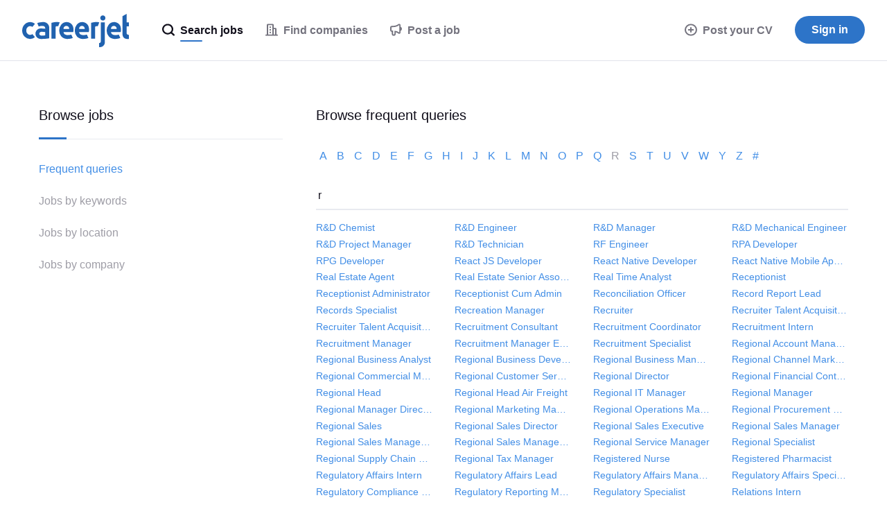

--- FILE ---
content_type: text/html;charset=UTF-8
request_url: https://www.careerjet.com.my/topqueries/r
body_size: 10888
content:
<!DOCTYPE html>
<html lang="en" dir="ltr">
<head>
  <meta charset="utf-8">
  <meta http-equiv="X-UA-Compatible" content="IE=edge">
  <meta name="format-detection" content="telephone=no">
  




  



  <link rel="preconnect" href="https://static.careerjet.org" crossorigin>
  <link rel="dns-prefetch" href="https://static.careerjet.org">

  <link rel="preconnect" href="//www.google-analytics.com" crossorigin>
  <link rel="dns-prefetch" href="//www.google-analytics.com">

  <link rel="preconnect" href="//www.googletagmanager.com" crossorigin>
  <link rel="dns-prefetch" href="//www.googletagmanager.com">

  <link rel="preconnect" href="//www.google.com" crossorigin>
  <link rel="dns-prefetch" href="//www.google.com">

  <link rel="preconnect" href="https://cvimg.careerjet.net" crossorigin>
  <link rel="dns-prefetch" href="https://cvimg.careerjet.net">

  <link rel="preconnect" href="https://logoimg.careerjet.net" crossorigin>
  <link rel="dns-prefetch" href="https://logoimg.careerjet.net">

  <link rel="preconnect" href="//accounts.google.com" crossorigin>
  <link rel="dns-prefetch" href="//accounts.google.com">



  

  
    <title>Frequent queries starting with: r - Page 1 | Careerjet</title>
    <meta property="og:title" content="Frequent queries starting with: r - Page 1 | Careerjet">
  
  
    <meta name="description" content="Page 1 of frequent queries starting with: r. Find jobs in Malaysia using the most frequent searches made on Careerjet.com.my, the worldwide job search engine.">
    <meta property="og:description" content="Page 1 of frequent queries starting with: r. Find jobs in Malaysia using the most frequent searches made on Careerjet.com.my, the worldwide job search engine.">
  
  
    <meta name="keywords" content="frequent queries starting with r, frequent keywords starting with r, page 1">
  
  
    
      <meta name="robots" content="index,follow">
    
  
  
    <link rel="canonical" href="https://www.careerjet.com.my/topqueries/r">
    <meta property="og:url" content="https://www.careerjet.com.my/topqueries/r">
  

<meta name="viewport" content="width=device-width, initial-scale=1.0"/>
<meta property="og:type" content="website">


<meta property="og:image" content="https://static.careerjet.org/images/favicon/og-160x160.png?v=2020022501">
<meta property="og:image:height" content="160">
<meta property="og:image:width" content="160">
<meta property="fb:app_id" content="236900069663914">







<meta name="google-adsense-account" content="ca-pub-6184526169724134">

  


<link rel="shortcut icon" href="https://static.careerjet.org/images/favicon/favicon.ico?v=2020022501" type="image/x-icon">
<link rel="apple-touch-icon" sizes="180x180" href="https://static.careerjet.org/images/favicon/apple-touch-icon.png?v=2020022501">
<link rel="icon" type="image/png" sizes="32x32" href="https://static.careerjet.org/images/favicon/favicon-32x32.png?v=2020022501">
<link rel="icon" type="image/png" sizes="16x16" href="https://static.careerjet.org/images/favicon/favicon-16x16.png?v=2020022501">
<link rel="manifest" href="/site.webmanifest?v=2020022501">
<link rel="mask-icon" href="https://static.careerjet.org/images/favicon/safari-pinned-tab.svg?v=2020022501" color="#2d74c8">
<meta name="msapplication-TileColor" content="#ffffff">
<meta name="theme-color" content="#ffffff">
  




  
  
    
    <link rel="stylesheet" href="https://static.careerjet.org/css/all.min.css?v=3d2bc922" media="all">
  
  






  
  
    
    
  
  
</head>
<body 
  class="still www.careerjet.com.my base ltr" 
  data-reverse-geocode="/json/reverse-geocode" 
  data-loc-radii="/json/radii" 
  data-modal-close-title="Close"
  data-rpk="/rpk"
  data-recent-search-b="/json/recent-searches/search-b"
  data-bc="/bc"
  
    data-googleadsoff="1"
  
  
  
  
  
  data-swv="2025112001"
  
  data-cfttecb="/cfttecb"
>






  


<svg xmlns="http://www.w3.org/2000/svg" xmlns:xlink="http://www.w3.org/1999/xlink" id="svg-lib" version="1.1" aria-hidden="true">
  <defs>
  
  
  
  
  
  <symbol id="icon-lazy" viewBox="0 0 2.6 2.6">
    <path d="M0 0h2.6v2.6H0z" fill="transparent"/>
  </symbol>
  <symbol id="icon-world" viewBox="0 0 20 20">
    <path d="M10 0a10 10 0 1 1 0 20 10 10 0 0 1 0-20zm.2 2c-1.4 0-2.7.3-3.8.9.8 1.4 1.7 2.8.8 5.2-.3.7-1 1.9-2.5 3l-2.1 2a8 8 0 0 0 7.9 4.9 8 8 0 0 0 4.6-1.8s.7-2.7-.9-3.8c-1.6-1-3.1-1-3.9-2.3a3 3 0 0 1 .2-3.4 7 7 0 0 1 2.1-1.8c.8-.5 1.1-1.4.8-2.1-1-.5-2.1-.8-3.2-.8zm5.5 2.4c0 1.1-.5 1.5-1.4 2.2-1 .7-1.7 1-1.5 2 .1.8 1 1 1.8 1.2.3 0 1.2.3 1.9 1.1.6.9.7 1.6.7 2.6a8.2 8.2 0 0 0-1.4-9.1zm-11.4 0s-1 1-1.6 2.2a8.3 8.3 0 0 0-.6 2 9 9 0 0 0 0 1.4v.2a12 12 0 0 0 2.7-3c.4-1 .3-1.9-.5-2.8z"/>
  </symbol>
  <symbol id="icon-hamburger" viewBox="0 0 18 12">
    <path d="M18 10v2H0v-2zM0 5h18v2H0zm18-5v2H0V0z"/>
  </symbol>
  <symbol id="icon-cross" viewBox="0 0 20 20">
    <path d="M12 10l8-8-2-2-8 8-8-8-2 2 8 8-8 8 2 2 8-8 8 8 2-2z"/>
  </symbol>
  <symbol id="icon-cross-circle" viewBox="0 0 18 18">
    <path d="M9 0a9 9 0 110 18A9 9 0 019 0zm0 2a7 7 0 100 14A7 7 0 009 2zm2.1 3.5l1.4 1.4-2 2.1 2 2.1-1.4 1.4-2.1-2-2.1 2-1.4-1.4 2-2.1-2-2.1 1.4-1.4 2.1 2z"/>
  </symbol>
  <symbol id="icon-cross-circle-filled" viewBox="0 0 18 18">
    <path d="M9 0a9 9 0 110 18A9 9 0 019 0zm2.1 5.5L9 7.5l-2.1-2-1.4 1.4 2 2.1-2 2.1 1.4 1.4 2.1-2 2.1 2 1.4-1.4-2-2.1 2-2.1z"/>
  </symbol>
  <symbol id="icon-magglass" viewBox="0 0 18 18">
    <path d="M8 0a8 8 0 0 1 6.48 12.7l1.6 1.6.46.46.27.27.34.34.18.18.27.27.08.09a1.25 1.25 0 0 1-.92 2.08 1.28 1.28 0 0 1-.92-.4l-.13-.13-.17-.17-.1-.1-.34-.34-.28-.27-.3-.3-.53-.53-.4-.39-.88-.89A8 8 0 1 1 8 0Zm0 2.25a5.75 5.75 0 1 0 0 11.5 5.75 5.75 0 0 0 0-11.5z"/>
  </symbol>
  <symbol id="icon-clock-back" viewBox="0 0 18 18">
    <path d="M9 0A9 9 0 11.86 12.84a1 1 0 01-.05-.1l-.02-.05a1.07 1.07 0 01-.05-.33 1 1 0 011.91-.4 7 7 0 101.03-7.5L6 6 0 8V2l2 1.34A8.98 8.98 0 019 0zm0 5a1 1 0 011 1v3h2a1 1 0 110 2H8V6a1 1 0 011-1z"/>
  </symbol>
  <symbol id="icon-building" viewBox="0 0 18 18">
    <path d="M10 0c.67 0 1.17.17 1.5.5.33.33.5.83.5 1.5v4h2c.67 0 1.17.17 1.5.5.33.33.5.83.5 1.5v8h1c.5 0 1 .4 1 1s-.5 1-1 1H1c-.5 0-1-.4-1-1s.5-1 1-1h1V2c0-.67.17-1.17.5-1.5C2.83.17 3.34 0 4 0h6zm0 2H4v14h6V2zm4 6h-2v8h2V8zm-6 4v2H6v-2h2zm0-4v2H6V8h2zm0-4v2H6V4h2z"/>
  </symbol>
  <symbol id="icon-plus-round" viewBox="0 0 18 18">
    <path d="M9 0a9 9 0 1 1 0 18A9 9 0 0 1 9 0Zm0 2a7 7 0 1 0 0 14A7 7 0 0 0 9 2Zm1 3v3h3v2h-3v3H8v-3H5V8h3V5Z"/>
  </symbol>
  <symbol id="icon-plus-round-filled" viewBox="0 0 18 18">
    <path d="M9 0a9 9 0 1 1 0 18A9 9 0 0 1 9 0zm1 5H8v3H5v2h3v3h2v-3h3V8h-3z"/>
  </symbol>
  <symbol id="icon-minus-round" viewBox="0 0 18 18">
    <path d="M9 0a9 9 0 110 18A9 9 0 019 0zm0 2.003a6.999 6.999 0 100 13.994A6.999 6.999 0 009 2zm4.002 5.994v1.999h-8V7.993z"/>
  </symbol>
  <symbol id="icon-megaphone" viewBox="0 0 18 18">
    <path d="M12.48.44a11.64 11.64 0 0 1-3.72 1.9 16.2 16.2 0 0 1-4.66.67H2.5A2.5 2.5 0 0 0 0 5.51v4a2.5 2.5 0 0 0 2.5 2.5V15a3 3 0 0 0 3 3h.18a3 3 0 0 0 2.82-3v-2.26l.08.01a9.62 9.62 0 0 1 3.9 1.8 2.2 2.2 0 0 0 1.32.46l.16-.01A2.2 2.2 0 0 0 16 12.81v-2.16a3.47 3.47 0 0 0 2-3.14l-.01-.24-.02-.2a3.57 3.57 0 0 0-1.9-2.7L16 4.35V2.2A2.2 2.2 0 0 0 12.48.44Zm1.48 1.64a.2.2 0 0 1 .04.12v10.6a.2.2 0 0 1-.32.17 11.54 11.54 0 0 0-3.47-1.86 10.2 10.2 0 0 0-3.71-.5v4.4a1 1 0 0 1-2 0v-5h-2a.5.5 0 0 1-.5-.5v-4a.5.5 0 0 1 .5-.5h1.6c1.81 0 3.56-.25 5.24-.76a13.64 13.64 0 0 0 4.34-2.21.2.2 0 0 1 .28.04z"/>
  </symbol>
  <symbol id="icon-user" viewBox="0 0 30 30">
    <path d="M15 0a15 15 0 1 1 0 30 15 15 0 0 1 0-30zm0 2a13 13 0 0 0-8.96 22.42C6.46 22 10.31 20 15 20c4.69 0 8.54 2 8.96 4.42A12.96 12.96 0 0 0 28 15 13 13 0 0 0 15 2Zm0 6a5 5 0 1 1 0 10 5 5 0 0 1 0-10z"/>
  </symbol>
  <symbol id="icon-user2" viewBox="0 0 30 30">
    <path d="M15 0a15 15 0 1 1 0 30 15 15 0 0 1 0-30zm0 20c-3.5 0-8.28 1.34-8.96 4.42.83.81 4 3.58 8.96 3.58 4.95 0 8.13-2.77 8.96-3.58C23.28 21.34 18.5 20 15 20Zm0-12a5 5 0 1 0 0 10 5 5 0 0 0 0-10z"/>
  </symbol>
  <symbol id="icon-chevron-down" viewBox="0 0 10 7">
    <path d="M5 3.3L1.8 0 0 1.9 5 7l5-5.1L8.2 0z"/>
  </symbol>
  
  <symbol id="icon-wait" viewBox="0 0 18 18">
    <path d="M11.5 1.252a8.003 8.003 0 014.443 12.491L18 15.8 10 18l2.2-8 2.307 2.307a6.002 6.002 0 00-3.008-8.965zM8 0L5.8 8 3.493 5.693a6.002 6.002 0 003.008 8.965v2.09a8.003 8.003 0 01-4.445-12.49L0 2.2z"/>
  </symbol>
  
  <symbol id="icon-google" viewBox="0 0 46 47">
    <g fill="none" fill-rule="evenodd"><path fill="#fbbc05" d="M10.3 19.1l-7.9-6a23.6 23.6 0 0 0 0 20.8l7.8-6a14 14 0 0 1 .1-8.8z"/><path fill="#ea4335" d="M32.2 12.7L39 5.9A23.4 23.4 0 0 0 2.4 13l8 6a13.8 13.8 0 0 1 21.8-6.4z"/><path fill="#34a853" d="M10.2 27.9l-7.8 6A23.5 23.5 0 0 0 23.5 47c5.7 0 11.2-2.1 15.3-6l-7.5-5.7c-2.1 1.3-4.8 2-7.8 2-6.2 0-11.4-4-13.3-9.4z"/><path fill="#4285f4" d="M45.5 19H24v9h12a11 11 0 0 1-4.7 7.3l7.5 5.8C43.1 37 46 31.6 46 24c0-1.4-.1-3.7-.5-5z"/></g>
  </symbol>
  
  <symbol id="icon-arrow-right" viewBox="0 0 16 10">
    <path d="M0 6h11.3L9 8.2l1.9 1.8L16 5l-5.1-5L9 1.8 11.3 4H0z"/>
  </symbol>
  
  
  
  
  
  
    
    
    <symbol id="icon-arrow-right" viewBox="0 0 16 10">
  <path d="M0 6h11.3L9 8.2l1.9 1.8L16 5l-5.1-5L9 1.8 11.3 4H0z"/>
</symbol>
  
    
    
    <symbol id="icon-arrow-left" viewBox="0 0 16 10">
  <path d="M16 6H4.7L7 8.2 5.1 10 0 5l5.1-5L7 1.8 4.7 4H16z"/>
</symbol>
  
  
  </defs>
</svg>
<header id="header" role="banner">
  <a href="/" rel="home" title="Careerjet">
    
    <svg viewBox="0 0 418 130" xmlns="http://www.w3.org/2000/svg"><path d="M416 82a8 8 0 0 1-4.3-1.9 6 6 0 0 1-2-2.6c-.7-1.4-.7-2.7-.7-3.6V49h9V33h-9V0l-16 9v66c0 3.3 0 7.6.7 10a17.6 17.6 0 0 0 12.7 12.4c2.5.6 4.4.6 6.6.6h5V82ZM361 32c4.3 0 13.1 1.7 19.5 9.2C386.9 48.6 387 59 387 63c0 2.7-.3 5.3-1 8h-38c0 3.6 2.4 7 4.9 8.9a23 23 0 0 0 11.6 3.1 43.7 43.7 0 0 0 13.8-2.2l6.1 13.3a35 35 0 0 1-8.8 2.6A78 78 0 0 1 363 98c-2.3 0-15.6-.6-23.7-10a34 34 0 0 1-8.3-21.8V66a34.8 34.8 0 0 1 7.6-23.3A27.3 27.3 0 0 1 361 32Zm-2 15a10.3 10.3 0 0 0-8.4 3.7 12 12 0 0 0-2.1 3.8c-.5 1.5-.5 2.9-.5 4.5h22c0-1.2 0-3-.4-4.5a10.8 10.8 0 0 0-5.3-6.4c-1.4-.7-3.3-1.1-5.3-1.1Zm-58 67c.8 0 2.6.1 4.6-1.4 2-1.6 2.3-3.8 2.3-4 .2-1 .1-2 .1-2.6V33h16v78a19 19 0 0 1-19 19h-4v-16Zm25-98c0 3.1-1 5.5-3 7.3-2 1.8-4.3 2.7-7 2.7s-5-.9-7-2.7c-2-1.8-3-4.2-3-7.3 0-3.1 1-5.5 3-7.3 2-1.8 4.3-2.7 7-2.7s5 .9 7 2.7c2 1.8 3 4.2 3 7.3Zm-30 32.5a15 15 0 0 0-4.4-.5c-3.2.3-5.3 1.7-5.6 2v47h-16V35c1.1-.3 5.5-1.5 9-2.1a64.2 64.2 0 0 1 23 .1l-6 15.5ZM236 32c4.3 0 13.1 1.7 19.5 9.2C261.9 48.6 262 59 262 63c0 2.7-.3 5.3-1 8h-38c0 3.6 2.4 7 4.9 8.9a23 23 0 0 0 11.6 3.1 43.7 43.7 0 0 0 13.8-2.2l6.1 13.3a35 35 0 0 1-8.8 2.6A78 78 0 0 1 238 98c-2.3 0-15.6-.6-23.7-10a34 34 0 0 1-8.3-21.8V66a34.8 34.8 0 0 1 7.6-23.3A27.3 27.3 0 0 1 236 32Zm-2 15a10.3 10.3 0 0 0-8.4 3.7 12 12 0 0 0-2.1 3.8c-.5 1.5-.5 2.9-.5 4.5h22c0-1.2 0-3-.4-4.5a10.8 10.8 0 0 0-5.3-6.4c-1.4-.7-3.3-1.1-5.3-1.1Zm-59-15c4.3 0 13.1 1.7 19.5 9.2C200.9 48.6 201 59 201 63c0 2.7-.3 5.3-1 8h-38c0 3.6 2.4 7 4.9 8.9a23 23 0 0 0 11.6 3.1 43.7 43.7 0 0 0 13.8-2.2l6.1 13.3a35 35 0 0 1-8.8 2.6A78 78 0 0 1 177 98c-2.3 0-15.6-.6-23.7-10a34 34 0 0 1-8.3-21.8V66a34.8 34.8 0 0 1 7.6-23.3A27.3 27.3 0 0 1 175 32Zm-2 15a10.3 10.3 0 0 0-8.4 3.7 12 12 0 0 0-2.1 3.8c-.5 1.5-.5 2.9-.5 4.5h22c0-1.2 0-3-.4-4.5a10.8 10.8 0 0 0-5.3-6.4c-1.4-.7-3.3-1.1-5.3-1.1Zm-32 1.5a15 15 0 0 0-4.4-.5c-3.2.3-5.3 1.7-5.6 2v47h-16V35c1.1-.3 5.5-1.5 9-2.1a64.2 64.2 0 0 1 23 .1l-6 15.5Zm-52.2-16a22.7 22.7 0 0 1 10.7 5.9A22.2 22.2 0 0 1 106 52l.1 4.9v38.5s-7.5 1.3-15.8 2c-8.4.6-15.8.5-17.2.5-1.4 0-7-.3-11.5-3.2A20.7 20.7 0 0 1 52 78c0-1.7 0-9 6-15s13.1-6 14-6c.8 0 3.7 0 8.7.3l9.3.7v-2.5c0-1.7-.5-4.4-2.5-6-2-1.6-5-2.5-9.8-2.5a38.6 38.6 0 0 0-13 2.2L59 36c3-1.4 7.8-2.5 14.3-3.3 9.7-1.3 14.5-.4 15.5-.2ZM76 85c1 0 3 0 5-.2l9-.8V71l-9-.8c-2.1-.2-3.3-.2-5-.2-5 0-9 3.4-9 7.5s4 7.5 9 7.5ZM50 39c-5.2-4.4-11.8-7-19-7C13.9 32 0 46.8 0 65a34 34 0 0 0 9.6 23.9 30 30 0 0 0 20.4 9l1 .1a30.1 30.1 0 0 0 19-7L40 79c-2.3 2-5.3 3-9 3-6 0-15-5-15-17s9-17 15-17c3.7 0 6.7 1 9 3l10-12Z"/></svg>
    
    
  </a>
  
  
  
    <nav id="nav" role="navigation">
  <div id="nav-inner">
    <ul>
      
      
      
      
        
          

<li class="main active" id="nav-jobseeker">
  <a href="/" title="Search jobs">
    <svg class="icon"><use xlink:href="#icon-magglass"/></svg>
    <span class="hide-m">
      Search jobs
    </span>
  </a>
</li>

<li class="main offside" id="nav-post-cv">
  <a href="/post-cv" class="highlight" title="Post your CV">
    <svg class="icon"><use xlink:href="#icon-plus-round"/></svg>
    <svg class="icon hide-s hide-xs"><use xlink:href="#icon-plus-round-filled"/></svg>
    Post your CV
  </a>
</li>

<li class="main sep" id="nav-companies">
  <a href="/company" title="Find companies">
    <svg class="icon"><use xlink:href="#icon-building"/></svg>
    <span class="hide-m">
      Find companies
    </span>
  </a>
</li>


<li class="main adv" id="nav-advertiser">
  <a href="/recruiter" title="Post a job">
    <svg class="icon"><use xlink:href="#icon-megaphone"/></svg>
    <span class="hide-m">
      Post a job
    </span>
  </a>
</li>

<li id="nav-login">
  <a href="/login" class="btn btn-m btn-primary btn-r" title="Sign in">
    Sign in
  </a>
</li>

        
      
      
      
      
      
      
    </ul>
  </div>
</nav>

    <button id="nav-toggle" class="hide-m hide-l shift" data-target="#nav" type="button" title="Toggle menu">
  <svg class="icon icon-hamburger"><use xlink:href="#icon-hamburger"/></svg>
  <svg class="icon icon-cross"><use xlink:href="#icon-cross"/></svg>
</button>
    
  
</header>


<main id="main" role="main">



<div class="container queries" id="browse-jobs">

  

  <div class="row">
    <aside class="col col-xs-12 col-m-5 col-l-4">
      <nav>
    <span>Browse jobs</span>
    <ul>
      
        <li class="active">
          <a href="/topqueries/">Frequent queries</a>
        </li>
      
      
        <li>
          <a href="/keywords/">Jobs by keywords</a>
        </li>
      
        <li>
          <a href="/locations/">Jobs by location</a>
        </li>
      
        <li>
          <a href="/companies/">Jobs by company</a>
        </li>
      
    </ul>
</nav>

    </aside>
    <div class="col col-xs-12 col-m-7 col-l-8">

      <h1>Browse frequent queries</h1>

      <section class="letters">
        
          <a href="/topqueries/a">
            
              a
            
          </a>
        
          <a href="/topqueries/b">
            
              b
            
          </a>
        
          <a href="/topqueries/c">
            
              c
            
          </a>
        
          <a href="/topqueries/d">
            
              d
            
          </a>
        
          <a href="/topqueries/e">
            
              e
            
          </a>
        
          <a href="/topqueries/f">
            
              f
            
          </a>
        
          <a href="/topqueries/g">
            
              g
            
          </a>
        
          <a href="/topqueries/h">
            
              h
            
          </a>
        
          <a href="/topqueries/i">
            
              i
            
          </a>
        
          <a href="/topqueries/j">
            
              j
            
          </a>
        
          <a href="/topqueries/k">
            
              k
            
          </a>
        
          <a href="/topqueries/l">
            
              l
            
          </a>
        
          <a href="/topqueries/m">
            
              m
            
          </a>
        
          <a href="/topqueries/n">
            
              n
            
          </a>
        
          <a href="/topqueries/o">
            
              o
            
          </a>
        
          <a href="/topqueries/p">
            
              p
            
          </a>
        
          <a href="/topqueries/q">
            
              q
            
          </a>
        
          <a href="/topqueries/r"            class="current">
            
              r
            
          </a>
        
          <a href="/topqueries/s">
            
              s
            
          </a>
        
          <a href="/topqueries/t">
            
              t
            
          </a>
        
          <a href="/topqueries/u">
            
              u
            
          </a>
        
          <a href="/topqueries/v">
            
              v
            
          </a>
        
          <a href="/topqueries/w">
            
              w
            
          </a>
        
          <a href="/topqueries/y">
            
              y
            
          </a>
        
          <a href="/topqueries/z">
            
              z
            
          </a>
        
          <a href="/topqueries/_">
            
              #
            
          </a>
        
      </section>

      <h2>
        
          
            r
          
        
      </h2>
      
      
        <ul class="row links">
          
            <li class="col col-xs-6 col-l-3">
              <a href="/r-d-chemist-jobs" title="R&amp;D Chemist jobs">R&amp;D Chemist</a>
            </li>
          
            <li class="col col-xs-6 col-l-3">
              <a href="/r-d-engineer-jobs" title="R&amp;D Engineer jobs">R&amp;D Engineer</a>
            </li>
          
            <li class="col col-xs-6 col-l-3">
              <a href="/r-d-manager-jobs" title="R&amp;D Manager jobs">R&amp;D Manager</a>
            </li>
          
            <li class="col col-xs-6 col-l-3">
              <a href="/r-d-mechanical-engineer-jobs" title="R&amp;D Mechanical Engineer jobs">R&amp;D Mechanical Engineer</a>
            </li>
          
            <li class="col col-xs-6 col-l-3">
              <a href="/r-d-project-manager-jobs" title="R&amp;D Project Manager jobs">R&amp;D Project Manager</a>
            </li>
          
            <li class="col col-xs-6 col-l-3">
              <a href="/r-d-technician-jobs" title="R&amp;D Technician jobs">R&amp;D Technician</a>
            </li>
          
            <li class="col col-xs-6 col-l-3">
              <a href="/rf-engineer-jobs" title="RF Engineer jobs">RF Engineer</a>
            </li>
          
            <li class="col col-xs-6 col-l-3">
              <a href="/rpa-developer-jobs" title="RPA Developer jobs">RPA Developer</a>
            </li>
          
            <li class="col col-xs-6 col-l-3">
              <a href="/rpg-developer-jobs" title="RPG Developer jobs">RPG Developer</a>
            </li>
          
            <li class="col col-xs-6 col-l-3">
              <a href="/react-js-developer-jobs" title="React JS Developer jobs">React JS Developer</a>
            </li>
          
            <li class="col col-xs-6 col-l-3">
              <a href="/react-native-developer-jobs" title="React Native Developer jobs">React Native Developer</a>
            </li>
          
            <li class="col col-xs-6 col-l-3">
              <a href="/react-native-mobile-application-developer-jobs" title="React Native Mobile Application Developer jobs">React Native Mobile Application Developer</a>
            </li>
          
            <li class="col col-xs-6 col-l-3">
              <a href="/real-estate-agent-jobs" title="Real Estate Agent jobs">Real Estate Agent</a>
            </li>
          
            <li class="col col-xs-6 col-l-3">
              <a href="/real-estate-senior-associate-partner-jobs" title="Real Estate Senior Associate Partner jobs">Real Estate Senior Associate Partner</a>
            </li>
          
            <li class="col col-xs-6 col-l-3">
              <a href="/real-time-analyst-jobs" title="Real Time Analyst jobs">Real Time Analyst</a>
            </li>
          
            <li class="col col-xs-6 col-l-3">
              <a href="/receptionist-jobs" title="Receptionist jobs">Receptionist</a>
            </li>
          
            <li class="col col-xs-6 col-l-3">
              <a href="/receptionist-administrator-jobs" title="Receptionist Administrator jobs">Receptionist Administrator</a>
            </li>
          
            <li class="col col-xs-6 col-l-3">
              <a href="/receptionist-cum-admin-jobs" title="Receptionist Cum Admin jobs">Receptionist Cum Admin</a>
            </li>
          
            <li class="col col-xs-6 col-l-3">
              <a href="/reconciliation-officer-jobs" title="Reconciliation Officer jobs">Reconciliation Officer</a>
            </li>
          
            <li class="col col-xs-6 col-l-3">
              <a href="/record-report-lead-jobs" title="Record Report Lead jobs">Record Report Lead</a>
            </li>
          
            <li class="col col-xs-6 col-l-3">
              <a href="/records-specialist-jobs" title="Records Specialist jobs">Records Specialist</a>
            </li>
          
            <li class="col col-xs-6 col-l-3">
              <a href="/recreation-manager-jobs" title="Recreation Manager jobs">Recreation Manager</a>
            </li>
          
            <li class="col col-xs-6 col-l-3">
              <a href="/recruiter-jobs" title="Recruiter jobs">Recruiter</a>
            </li>
          
            <li class="col col-xs-6 col-l-3">
              <a href="/recruiter-talent-acquisition-contract-jobs" title="Recruiter Talent Acquisition Contract jobs">Recruiter Talent Acquisition Contract</a>
            </li>
          
            <li class="col col-xs-6 col-l-3">
              <a href="/recruiter-talent-acquisition-hr-jobs" title="Recruiter Talent Acquisition HR jobs">Recruiter Talent Acquisition HR</a>
            </li>
          
            <li class="col col-xs-6 col-l-3">
              <a href="/recruitment-consultant-jobs" title="Recruitment Consultant jobs">Recruitment Consultant</a>
            </li>
          
            <li class="col col-xs-6 col-l-3">
              <a href="/recruitment-coordinator-jobs" title="Recruitment Coordinator jobs">Recruitment Coordinator</a>
            </li>
          
            <li class="col col-xs-6 col-l-3">
              <a href="/recruitment-intern-jobs" title="Recruitment Intern jobs">Recruitment Intern</a>
            </li>
          
            <li class="col col-xs-6 col-l-3">
              <a href="/recruitment-manager-jobs" title="Recruitment Manager jobs">Recruitment Manager</a>
            </li>
          
            <li class="col col-xs-6 col-l-3">
              <a href="/recruitment-manager-executive-jobs" title="Recruitment Manager Executive jobs">Recruitment Manager Executive</a>
            </li>
          
            <li class="col col-xs-6 col-l-3">
              <a href="/recruitment-specialist-jobs" title="Recruitment Specialist jobs">Recruitment Specialist</a>
            </li>
          
            <li class="col col-xs-6 col-l-3">
              <a href="/regional-account-manager-jobs" title="Regional Account Manager jobs">Regional Account Manager</a>
            </li>
          
            <li class="col col-xs-6 col-l-3">
              <a href="/regional-business-analyst-jobs" title="Regional Business Analyst jobs">Regional Business Analyst</a>
            </li>
          
            <li class="col col-xs-6 col-l-3">
              <a href="/regional-business-development-manager-jobs" title="Regional Business Development Manager jobs">Regional Business Development Manager</a>
            </li>
          
            <li class="col col-xs-6 col-l-3">
              <a href="/regional-business-manager-jobs" title="Regional Business Manager jobs">Regional Business Manager</a>
            </li>
          
            <li class="col col-xs-6 col-l-3">
              <a href="/regional-channel-marketing-manager-jobs" title="Regional Channel Marketing Manager jobs">Regional Channel Marketing Manager</a>
            </li>
          
            <li class="col col-xs-6 col-l-3">
              <a href="/regional-commercial-manager-jobs" title="Regional Commercial Manager jobs">Regional Commercial Manager</a>
            </li>
          
            <li class="col col-xs-6 col-l-3">
              <a href="/regional-customer-service-manager-jobs" title="Regional Customer Service Manager jobs">Regional Customer Service Manager</a>
            </li>
          
            <li class="col col-xs-6 col-l-3">
              <a href="/regional-director-jobs" title="Regional Director jobs">Regional Director</a>
            </li>
          
            <li class="col col-xs-6 col-l-3">
              <a href="/regional-financial-controller-jobs" title="Regional Financial Controller jobs">Regional Financial Controller</a>
            </li>
          
            <li class="col col-xs-6 col-l-3">
              <a href="/regional-head-jobs" title="Regional Head jobs">Regional Head</a>
            </li>
          
            <li class="col col-xs-6 col-l-3">
              <a href="/regional-head-air-freight-jobs" title="Regional Head Air Freight jobs">Regional Head Air Freight</a>
            </li>
          
            <li class="col col-xs-6 col-l-3">
              <a href="/regional-it-manager-jobs" title="Regional IT Manager jobs">Regional IT Manager</a>
            </li>
          
            <li class="col col-xs-6 col-l-3">
              <a href="/regional-manager-jobs" title="Regional Manager jobs">Regional Manager</a>
            </li>
          
            <li class="col col-xs-6 col-l-3">
              <a href="/regional-manager-director-jobs" title="Regional Manager Director jobs">Regional Manager Director</a>
            </li>
          
            <li class="col col-xs-6 col-l-3">
              <a href="/regional-marketing-manager-jobs" title="Regional Marketing Manager jobs">Regional Marketing Manager</a>
            </li>
          
            <li class="col col-xs-6 col-l-3">
              <a href="/regional-operations-manager-jobs" title="Regional Operations Manager jobs">Regional Operations Manager</a>
            </li>
          
            <li class="col col-xs-6 col-l-3">
              <a href="/regional-procurement-manager-jobs" title="Regional Procurement Manager jobs">Regional Procurement Manager</a>
            </li>
          
            <li class="col col-xs-6 col-l-3">
              <a href="/regional-sales-jobs" title="Regional Sales jobs">Regional Sales</a>
            </li>
          
            <li class="col col-xs-6 col-l-3">
              <a href="/regional-sales-director-jobs" title="Regional Sales Director jobs">Regional Sales Director</a>
            </li>
          
            <li class="col col-xs-6 col-l-3">
              <a href="/regional-sales-executive-jobs" title="Regional Sales Executive jobs">Regional Sales Executive</a>
            </li>
          
            <li class="col col-xs-6 col-l-3">
              <a href="/regional-sales-manager-jobs" title="Regional Sales Manager jobs">Regional Sales Manager</a>
            </li>
          
            <li class="col col-xs-6 col-l-3">
              <a href="/regional-sales-manager-fmcg-jobs" title="Regional Sales Manager FMCG jobs">Regional Sales Manager FMCG</a>
            </li>
          
            <li class="col col-xs-6 col-l-3">
              <a href="/regional-sales-manager-wealth-management-jobs" title="Regional Sales Manager Wealth Management jobs">Regional Sales Manager Wealth Management</a>
            </li>
          
            <li class="col col-xs-6 col-l-3">
              <a href="/regional-service-manager-jobs" title="Regional Service Manager jobs">Regional Service Manager</a>
            </li>
          
            <li class="col col-xs-6 col-l-3">
              <a href="/regional-specialist-jobs" title="Regional Specialist jobs">Regional Specialist</a>
            </li>
          
            <li class="col col-xs-6 col-l-3">
              <a href="/regional-supply-chain-manager-jobs" title="Regional Supply Chain Manager jobs">Regional Supply Chain Manager</a>
            </li>
          
            <li class="col col-xs-6 col-l-3">
              <a href="/regional-tax-manager-jobs" title="Regional Tax Manager jobs">Regional Tax Manager</a>
            </li>
          
            <li class="col col-xs-6 col-l-3">
              <a href="/registered-nurse-jobs" title="Registered Nurse jobs">Registered Nurse</a>
            </li>
          
            <li class="col col-xs-6 col-l-3">
              <a href="/registered-pharmacist-jobs" title="Registered Pharmacist jobs">Registered Pharmacist</a>
            </li>
          
            <li class="col col-xs-6 col-l-3">
              <a href="/regulatory-affairs-intern-jobs" title="Regulatory Affairs Intern jobs">Regulatory Affairs Intern</a>
            </li>
          
            <li class="col col-xs-6 col-l-3">
              <a href="/regulatory-affairs-lead-jobs" title="Regulatory Affairs Lead jobs">Regulatory Affairs Lead</a>
            </li>
          
            <li class="col col-xs-6 col-l-3">
              <a href="/regulatory-affairs-manager-jobs" title="Regulatory Affairs Manager jobs">Regulatory Affairs Manager</a>
            </li>
          
            <li class="col col-xs-6 col-l-3">
              <a href="/regulatory-affairs-specialist-jobs" title="Regulatory Affairs Specialist jobs">Regulatory Affairs Specialist</a>
            </li>
          
            <li class="col col-xs-6 col-l-3">
              <a href="/regulatory-compliance-manager-jobs" title="Regulatory Compliance Manager jobs">Regulatory Compliance Manager</a>
            </li>
          
            <li class="col col-xs-6 col-l-3">
              <a href="/regulatory-reporting-manager-jobs" title="Regulatory Reporting Manager jobs">Regulatory Reporting Manager</a>
            </li>
          
            <li class="col col-xs-6 col-l-3">
              <a href="/regulatory-specialist-jobs" title="Regulatory Specialist jobs">Regulatory Specialist</a>
            </li>
          
            <li class="col col-xs-6 col-l-3">
              <a href="/relations-intern-jobs" title="Relations Intern jobs">Relations Intern</a>
            </li>
          
            <li class="col col-xs-6 col-l-3">
              <a href="/relationship-banker-jobs" title="Relationship Banker jobs">Relationship Banker</a>
            </li>
          
            <li class="col col-xs-6 col-l-3">
              <a href="/relationship-development-manager-jobs" title="Relationship Development Manager jobs">Relationship Development Manager</a>
            </li>
          
            <li class="col col-xs-6 col-l-3">
              <a href="/relationship-director-jobs" title="Relationship Director jobs">Relationship Director</a>
            </li>
          
            <li class="col col-xs-6 col-l-3">
              <a href="/relationship-manager-jobs" title="Relationship Manager jobs">Relationship Manager</a>
            </li>
          
            <li class="col col-xs-6 col-l-3">
              <a href="/relationship-manager-banking-jobs" title="Relationship Manager Banking jobs">Relationship Manager Banking</a>
            </li>
          
            <li class="col col-xs-6 col-l-3">
              <a href="/relationship-manager-branch-banking-jobs" title="Relationship Manager Branch Banking jobs">Relationship Manager Branch Banking</a>
            </li>
          
            <li class="col col-xs-6 col-l-3">
              <a href="/relationship-manager-corporate-banking-jobs" title="Relationship Manager Corporate Banking jobs">Relationship Manager Corporate Banking</a>
            </li>
          
            <li class="col col-xs-6 col-l-3">
              <a href="/relationship-manager-sme-jobs" title="Relationship Manager SME jobs">Relationship Manager SME</a>
            </li>
          
            <li class="col col-xs-6 col-l-3">
              <a href="/relationship-manager-sales-business-development-jobs" title="Relationship Manager Sales Business Development jobs">Relationship Manager Sales Business Development</a>
            </li>
          
            <li class="col col-xs-6 col-l-3">
              <a href="/relationship-manager-wealth-jobs" title="Relationship Manager Wealth jobs">Relationship Manager Wealth</a>
            </li>
          
            <li class="col col-xs-6 col-l-3">
              <a href="/reliability-engineer-jobs" title="Reliability Engineer jobs">Reliability Engineer</a>
            </li>
          
            <li class="col col-xs-6 col-l-3">
              <a href="/reliability-technician-jobs" title="Reliability Technician jobs">Reliability Technician</a>
            </li>
          
            <li class="col col-xs-6 col-l-3">
              <a href="/remote-collector-jobs" title="Remote Collector jobs">Remote Collector</a>
            </li>
          
            <li class="col col-xs-6 col-l-3">
              <a href="/remote-customer-service-agent-jobs" title="Remote Customer Service Agent jobs">Remote Customer Service Agent</a>
            </li>
          
            <li class="col col-xs-6 col-l-3">
              <a href="/remote-executive-assistant-jobs" title="Remote Executive Assistant jobs">Remote Executive Assistant</a>
            </li>
          
            <li class="col col-xs-6 col-l-3">
              <a href="/remote-sales-director-jobs" title="Remote Sales Director jobs">Remote Sales Director</a>
            </li>
          
            <li class="col col-xs-6 col-l-3">
              <a href="/repair-engineer-jobs" title="Repair Engineer jobs">Repair Engineer</a>
            </li>
          
            <li class="col col-xs-6 col-l-3">
              <a href="/repair-technician-jobs" title="Repair Technician jobs">Repair Technician</a>
            </li>
          
            <li class="col col-xs-6 col-l-3">
              <a href="/report-analyst-jobs" title="Report Analyst jobs">Report Analyst</a>
            </li>
          
            <li class="col col-xs-6 col-l-3">
              <a href="/reporting-accountant-jobs" title="Reporting Accountant jobs">Reporting Accountant</a>
            </li>
          
            <li class="col col-xs-6 col-l-3">
              <a href="/reporting-analyst-jobs" title="Reporting Analyst jobs">Reporting Analyst</a>
            </li>
          
            <li class="col col-xs-6 col-l-3">
              <a href="/reps-jobs" title="Reps jobs">Reps</a>
            </li>
          
            <li class="col col-xs-6 col-l-3">
              <a href="/research-analyst-jobs" title="Research Analyst jobs">Research Analyst</a>
            </li>
          
            <li class="col col-xs-6 col-l-3">
              <a href="/research-associate-jobs" title="Research Associate jobs">Research Associate</a>
            </li>
          
            <li class="col col-xs-6 col-l-3">
              <a href="/research-engineer-jobs" title="Research Engineer jobs">Research Engineer</a>
            </li>
          
            <li class="col col-xs-6 col-l-3">
              <a href="/research-fellow-jobs" title="Research Fellow jobs">Research Fellow</a>
            </li>
          
            <li class="col col-xs-6 col-l-3">
              <a href="/research-intern-jobs" title="Research Intern jobs">Research Intern</a>
            </li>
          
            <li class="col col-xs-6 col-l-3">
              <a href="/research-specialist-jobs" title="Research Specialist jobs">Research Specialist</a>
            </li>
          
            <li class="col col-xs-6 col-l-3">
              <a href="/research-and-development-manager-jobs" title="Research and Development Manager jobs">Research and Development Manager</a>
            </li>
          
            <li class="col col-xs-6 col-l-3">
              <a href="/researcher-financial-services-jobs" title="Researcher Financial Services jobs">Researcher Financial Services</a>
            </li>
          
            <li class="col col-xs-6 col-l-3">
              <a href="/reservation-agent-jobs" title="Reservation Agent jobs">Reservation Agent</a>
            </li>
          
            <li class="col col-xs-6 col-l-3">
              <a href="/reservation-supervisor-jobs" title="Reservation Supervisor jobs">Reservation Supervisor</a>
            </li>
          
            <li class="col col-xs-6 col-l-3">
              <a href="/reservoir-engineer-jobs" title="Reservoir Engineer jobs">Reservoir Engineer</a>
            </li>
          
            <li class="col col-xs-6 col-l-3">
              <a href="/resident-doctor-jobs" title="Resident Doctor jobs">Resident Doctor</a>
            </li>
          
            <li class="col col-xs-6 col-l-3">
              <a href="/resident-engineer-jobs" title="Resident Engineer jobs">Resident Engineer</a>
            </li>
          
            <li class="col col-xs-6 col-l-3">
              <a href="/resource-planning-specialist-jobs" title="Resource Planning Specialist jobs">Resource Planning Specialist</a>
            </li>
          
            <li class="col col-xs-6 col-l-3">
              <a href="/restaurant-crew-member-jobs" title="Restaurant Crew Member jobs">Restaurant Crew Member</a>
            </li>
          
            <li class="col col-xs-6 col-l-3">
              <a href="/restaurant-general-manager-jobs" title="Restaurant General Manager jobs">Restaurant General Manager</a>
            </li>
          
            <li class="col col-xs-6 col-l-3">
              <a href="/restaurant-manager-jobs" title="Restaurant Manager jobs">Restaurant Manager</a>
            </li>
          
            <li class="col col-xs-6 col-l-3">
              <a href="/restaurant-supervisor-jobs" title="Restaurant Supervisor jobs">Restaurant Supervisor</a>
            </li>
          
            <li class="col col-xs-6 col-l-3">
              <a href="/retail-admin-manager-jobs" title="Retail Admin Manager jobs">Retail Admin Manager</a>
            </li>
          
            <li class="col col-xs-6 col-l-3">
              <a href="/retail-area-manager-jobs" title="Retail Area Manager jobs">Retail Area Manager</a>
            </li>
          
            <li class="col col-xs-6 col-l-3">
              <a href="/retail-assistant-jobs" title="Retail Assistant jobs">Retail Assistant</a>
            </li>
          
            <li class="col col-xs-6 col-l-3">
              <a href="/retail-assistant-manager-jobs" title="Retail Assistant Manager jobs">Retail Assistant Manager</a>
            </li>
          
            <li class="col col-xs-6 col-l-3">
              <a href="/retail-associate-jobs" title="Retail Associate jobs">Retail Associate</a>
            </li>
          
            <li class="col col-xs-6 col-l-3">
              <a href="/retail-associate-part-time-jobs" title="Retail Associate Part Time jobs">Retail Associate Part Time</a>
            </li>
          
            <li class="col col-xs-6 col-l-3">
              <a href="/retail-business-development-manager-jobs" title="Retail Business Development Manager jobs">Retail Business Development Manager</a>
            </li>
          
            <li class="col col-xs-6 col-l-3">
              <a href="/retail-consultant-jobs" title="Retail Consultant jobs">Retail Consultant</a>
            </li>
          
            <li class="col col-xs-6 col-l-3">
              <a href="/retail-design-project-manager-jobs" title="Retail Design Project Manager jobs">Retail Design Project Manager</a>
            </li>
          
            <li class="col col-xs-6 col-l-3">
              <a href="/retail-manager-jobs" title="Retail Manager jobs">Retail Manager</a>
            </li>
          
            <li class="col col-xs-6 col-l-3">
              <a href="/retail-marketing-manager-jobs" title="Retail Marketing Manager jobs">Retail Marketing Manager</a>
            </li>
          
            <li class="col col-xs-6 col-l-3">
              <a href="/retail-operations-manager-jobs" title="Retail Operations Manager jobs">Retail Operations Manager</a>
            </li>
          
            <li class="col col-xs-6 col-l-3">
              <a href="/retail-planner-jobs" title="Retail Planner jobs">Retail Planner</a>
            </li>
          
            <li class="col col-xs-6 col-l-3">
              <a href="/retail-sales-assistant-jobs" title="Retail Sales Assistant jobs">Retail Sales Assistant</a>
            </li>
          
            <li class="col col-xs-6 col-l-3">
              <a href="/retail-sales-assistant-manager-jobs" title="Retail Sales Assistant Manager jobs">Retail Sales Assistant Manager</a>
            </li>
          
            <li class="col col-xs-6 col-l-3">
              <a href="/retail-sales-associate-jobs" title="Retail Sales Associate jobs">Retail Sales Associate</a>
            </li>
          
            <li class="col col-xs-6 col-l-3">
              <a href="/retail-sales-executive-jobs" title="Retail Sales Executive jobs">Retail Sales Executive</a>
            </li>
          
            <li class="col col-xs-6 col-l-3">
              <a href="/retail-sales-manager-jobs" title="Retail Sales Manager jobs">Retail Sales Manager</a>
            </li>
          
            <li class="col col-xs-6 col-l-3">
              <a href="/retail-sales-supervisor-jobs" title="Retail Sales Supervisor jobs">Retail Sales Supervisor</a>
            </li>
          
            <li class="col col-xs-6 col-l-3">
              <a href="/retail-services-assistant-jobs" title="Retail Services Assistant jobs">Retail Services Assistant</a>
            </li>
          
            <li class="col col-xs-6 col-l-3">
              <a href="/retail-specialist-jobs" title="Retail Specialist jobs">Retail Specialist</a>
            </li>
          
            <li class="col col-xs-6 col-l-3">
              <a href="/retail-store-manager-jobs" title="Retail Store Manager jobs">Retail Store Manager</a>
            </li>
          
            <li class="col col-xs-6 col-l-3">
              <a href="/retail-supervisor-jobs" title="Retail Supervisor jobs">Retail Supervisor</a>
            </li>
          
            <li class="col col-xs-6 col-l-3">
              <a href="/revenue-accountant-jobs" title="Revenue Accountant jobs">Revenue Accountant</a>
            </li>
          
            <li class="col col-xs-6 col-l-3">
              <a href="/revenue-analyst-jobs" title="Revenue Analyst jobs">Revenue Analyst</a>
            </li>
          
            <li class="col col-xs-6 col-l-3">
              <a href="/reviewer-jobs" title="Reviewer jobs">Reviewer</a>
            </li>
          
            <li class="col col-xs-6 col-l-3">
              <a href="/risk-analyst-jobs" title="Risk Analyst jobs">Risk Analyst</a>
            </li>
          
            <li class="col col-xs-6 col-l-3">
              <a href="/risk-analyst-internship-jobs" title="Risk Analyst Internship jobs">Risk Analyst Internship</a>
            </li>
          
            <li class="col col-xs-6 col-l-3">
              <a href="/risk-associate-jobs" title="Risk Associate jobs">Risk Associate</a>
            </li>
          
            <li class="col col-xs-6 col-l-3">
              <a href="/risk-assurance-senior-associate-jobs" title="Risk Assurance Senior Associate jobs">Risk Assurance Senior Associate</a>
            </li>
          
            <li class="col col-xs-6 col-l-3">
              <a href="/risk-control-manager-jobs" title="Risk Control Manager jobs">Risk Control Manager</a>
            </li>
          
            <li class="col col-xs-6 col-l-3">
              <a href="/risk-control-officer-jobs" title="Risk Control Officer jobs">Risk Control Officer</a>
            </li>
          
            <li class="col col-xs-6 col-l-3">
              <a href="/risk-control-specialist-jobs" title="Risk Control Specialist jobs">Risk Control Specialist</a>
            </li>
          
            <li class="col col-xs-6 col-l-3">
              <a href="/risk-management-manager-jobs" title="Risk Management Manager jobs">Risk Management Manager</a>
            </li>
          
            <li class="col col-xs-6 col-l-3">
              <a href="/risk-management-specialist-jobs" title="Risk Management Specialist jobs">Risk Management Specialist</a>
            </li>
          
            <li class="col col-xs-6 col-l-3">
              <a href="/risk-manager-jobs" title="Risk Manager jobs">Risk Manager</a>
            </li>
          
            <li class="col col-xs-6 col-l-3">
              <a href="/risk-officer-jobs" title="Risk Officer jobs">Risk Officer</a>
            </li>
          
            <li class="col col-xs-6 col-l-3">
              <a href="/risk-senior-manager-financial-services-jobs" title="Risk Senior Manager Financial Services jobs">Risk Senior Manager Financial Services</a>
            </li>
          
            <li class="col col-xs-6 col-l-3">
              <a href="/risk-specialist-jobs" title="Risk Specialist jobs">Risk Specialist</a>
            </li>
          
            <li class="col col-xs-6 col-l-3">
              <a href="/risk-specialist-compliance-jobs" title="Risk Specialist Compliance jobs">Risk Specialist Compliance</a>
            </li>
          
            <li class="col col-xs-6 col-l-3">
              <a href="/risk-and-compliance-manager-jobs" title="Risk and Compliance Manager jobs">Risk and Compliance Manager</a>
            </li>
          
            <li class="col col-xs-6 col-l-3">
              <a href="/rotating-equipment-engineer-jobs" title="Rotating Equipment Engineer jobs">Rotating Equipment Engineer</a>
            </li>
          
        </ul>
      
      
      
      <ul class="pagination">
          <li>
            
              <svg class="icon"><use xlink:href="#icon-arrow-left"/></svg>
            
          </li>

          
          
            <li class="current">
              <a href="/topqueries/r">
                1
              </a>
            </li>
            
          
            <li>
              <a href="/topqueries/r/2                  ">
                2
              </a>
            </li>
            
          
            <li>
              <a href="/topqueries/r/3                  ">
                3
              </a>
            </li>
            
          
            <li last>
              <a href="/topqueries/r/4                  ">
                4
              </a>
            </li>
            
          
          
          <li>
            
              <a href="/topqueries/r/2"
              rel="next">
            
              <svg class="icon"><use xlink:href="#icon-arrow-right"/></svg>
            
              </a>
            
          </li>
      </ul>
      

    </div>
  </div>

</div>

</main>

<footer id="footer" role="contentinfo">

  <section id="footer-links">
    
    <div class="intro hide-xs hide-s">
      
      <svg viewBox="0 0 418 130" xmlns="http://www.w3.org/2000/svg"><path d="M416 82a8 8 0 0 1-4.3-1.9 6 6 0 0 1-2-2.6c-.7-1.4-.7-2.7-.7-3.6V49h9V33h-9V0l-16 9v66c0 3.3 0 7.6.7 10a17.6 17.6 0 0 0 12.7 12.4c2.5.6 4.4.6 6.6.6h5V82ZM361 32c4.3 0 13.1 1.7 19.5 9.2C386.9 48.6 387 59 387 63c0 2.7-.3 5.3-1 8h-38c0 3.6 2.4 7 4.9 8.9a23 23 0 0 0 11.6 3.1 43.7 43.7 0 0 0 13.8-2.2l6.1 13.3a35 35 0 0 1-8.8 2.6A78 78 0 0 1 363 98c-2.3 0-15.6-.6-23.7-10a34 34 0 0 1-8.3-21.8V66a34.8 34.8 0 0 1 7.6-23.3A27.3 27.3 0 0 1 361 32Zm-2 15a10.3 10.3 0 0 0-8.4 3.7 12 12 0 0 0-2.1 3.8c-.5 1.5-.5 2.9-.5 4.5h22c0-1.2 0-3-.4-4.5a10.8 10.8 0 0 0-5.3-6.4c-1.4-.7-3.3-1.1-5.3-1.1Zm-58 67c.8 0 2.6.1 4.6-1.4 2-1.6 2.3-3.8 2.3-4 .2-1 .1-2 .1-2.6V33h16v78a19 19 0 0 1-19 19h-4v-16Zm25-98c0 3.1-1 5.5-3 7.3-2 1.8-4.3 2.7-7 2.7s-5-.9-7-2.7c-2-1.8-3-4.2-3-7.3 0-3.1 1-5.5 3-7.3 2-1.8 4.3-2.7 7-2.7s5 .9 7 2.7c2 1.8 3 4.2 3 7.3Zm-30 32.5a15 15 0 0 0-4.4-.5c-3.2.3-5.3 1.7-5.6 2v47h-16V35c1.1-.3 5.5-1.5 9-2.1a64.2 64.2 0 0 1 23 .1l-6 15.5ZM236 32c4.3 0 13.1 1.7 19.5 9.2C261.9 48.6 262 59 262 63c0 2.7-.3 5.3-1 8h-38c0 3.6 2.4 7 4.9 8.9a23 23 0 0 0 11.6 3.1 43.7 43.7 0 0 0 13.8-2.2l6.1 13.3a35 35 0 0 1-8.8 2.6A78 78 0 0 1 238 98c-2.3 0-15.6-.6-23.7-10a34 34 0 0 1-8.3-21.8V66a34.8 34.8 0 0 1 7.6-23.3A27.3 27.3 0 0 1 236 32Zm-2 15a10.3 10.3 0 0 0-8.4 3.7 12 12 0 0 0-2.1 3.8c-.5 1.5-.5 2.9-.5 4.5h22c0-1.2 0-3-.4-4.5a10.8 10.8 0 0 0-5.3-6.4c-1.4-.7-3.3-1.1-5.3-1.1Zm-59-15c4.3 0 13.1 1.7 19.5 9.2C200.9 48.6 201 59 201 63c0 2.7-.3 5.3-1 8h-38c0 3.6 2.4 7 4.9 8.9a23 23 0 0 0 11.6 3.1 43.7 43.7 0 0 0 13.8-2.2l6.1 13.3a35 35 0 0 1-8.8 2.6A78 78 0 0 1 177 98c-2.3 0-15.6-.6-23.7-10a34 34 0 0 1-8.3-21.8V66a34.8 34.8 0 0 1 7.6-23.3A27.3 27.3 0 0 1 175 32Zm-2 15a10.3 10.3 0 0 0-8.4 3.7 12 12 0 0 0-2.1 3.8c-.5 1.5-.5 2.9-.5 4.5h22c0-1.2 0-3-.4-4.5a10.8 10.8 0 0 0-5.3-6.4c-1.4-.7-3.3-1.1-5.3-1.1Zm-32 1.5a15 15 0 0 0-4.4-.5c-3.2.3-5.3 1.7-5.6 2v47h-16V35c1.1-.3 5.5-1.5 9-2.1a64.2 64.2 0 0 1 23 .1l-6 15.5Zm-52.2-16a22.7 22.7 0 0 1 10.7 5.9A22.2 22.2 0 0 1 106 52l.1 4.9v38.5s-7.5 1.3-15.8 2c-8.4.6-15.8.5-17.2.5-1.4 0-7-.3-11.5-3.2A20.7 20.7 0 0 1 52 78c0-1.7 0-9 6-15s13.1-6 14-6c.8 0 3.7 0 8.7.3l9.3.7v-2.5c0-1.7-.5-4.4-2.5-6-2-1.6-5-2.5-9.8-2.5a38.6 38.6 0 0 0-13 2.2L59 36c3-1.4 7.8-2.5 14.3-3.3 9.7-1.3 14.5-.4 15.5-.2ZM76 85c1 0 3 0 5-.2l9-.8V71l-9-.8c-2.1-.2-3.3-.2-5-.2-5 0-9 3.4-9 7.5s4 7.5 9 7.5ZM50 39c-5.2-4.4-11.8-7-19-7C13.9 32 0 46.8 0 65a34 34 0 0 0 9.6 23.9 30 30 0 0 0 20.4 9l1 .1a30.1 30.1 0 0 0 19-7L40 79c-2.3 2-5.3 3-9 3-6 0-15-5-15-17s9-17 15-17c3.7 0 6.7 1 9 3l10-12Z"/></svg>
      <div class="app">
        <p>Get our app for free!</p>
        <a href="/app/ios-get" class="nav-xhr" data-modal="1"><img alt="Download the app" src="https://static.careerjet.org/images/badge/app_store_en.png" height="40" width="136"></a>
        <a href="/app/android-get" class="nav-xhr" data-modal="1"><img alt="Download the app" src="https://static.careerjet.org/images/badge/google_play_en.svg" height="40" width="136"></a>
      </div>
    </div>
    
    <div class="links">
      <div>
        <h2>
          Job Seekers
          <svg class="icon"><use xlink:href="#icon-chevron-down"/></svg>
        </h2>
        <ul>
          <li><a href="/">Search jobs</a></li>
          <li><a href="/post-cv">Post your CV</a></li>
          <li><a href="/company">Find companies</a></li>
          
          <li><a href="/topqueries">Frequent queries</a></li>
          <li><a href="/keywords">Jobs by keywords</a></li>
          <li><a href="/locations/">Jobs by location</a></li>
          <li><a href="/companies">Jobs by company</a></li>
        </ul>
      </div>
      <div class="off">
        <h2>
          Recruiters
          <svg class="icon"><use xlink:href="#icon-chevron-down"/></svg>
        </h2>
        <ul>
          <li><a href="/recruiter">Post a job</a></li>
          <li><a href="/recruiter/posting/packages">Job posting packages</a></li>
          <li><a href="/recruiter/posting/subscriptions">Job posting subscriptions</a></li>
          <li><a href="/recruiter/indexing">List your jobs</a></li>
          
          <li><a href="/recruiter/hire-abroad">Hire abroad</a></li>
          <li><a href="/recruiter/cvsearch">CV search</a></li>
          <li><a href="/recruiter/ats">ATS Integrations</a></li>
        </ul>
      </div>
      <div class="off">
        <h2>
          Partners
          <svg class="icon"><use xlink:href="#icon-chevron-down"/></svg>
        </h2>
        <ul>
          
          <li><a href="/partners/publishers">Publishers</a></li>
          
          <li><a href="/partners/api">Job search API</a></li>
        </ul>
      </div>
      <div class="off">
        <h2>
          Careerjet
          <svg class="icon"><use xlink:href="#icon-chevron-down"/></svg>
        </h2>
        <ul>
          <li><a data-ga-category="footer" data-ga-action="about_us_click" href="/about-us">About us</a></li>
          
        </ul>
      </div>
    </div>
  </section>
  
  <section id="footer-corporate">
    <form 
      method="post" 
      action="/sites"
      autocomplete="off" 
      accept-charset="utf-8"
      class="offside"
      id="footer-country"
    >
      <button type="submit">
        
        
        <img class="icon lazy flag" src="[data-uri]" data-src="https://static.careerjet.org/images/flags/my.svg" alt="">
        
        
        Malaysia
        <svg class="icon"><use xlink:href="#icon-chevron-down"/></svg>
      </button>
    </form>
    <p class="copyright">
      &copy;&nbsp; <strong>2026 Careerjet</strong>
      All rights reserved
    </p>
  </section>
  
  
  
</footer>
























  
    
    <script src="https://static.careerjet.org/js/all.min.js?v=63930699"></script>
  

















<script async src="https://www.googletagmanager.com/gtag/js?id=G-61EQZQ8PB5"></script>
<script>
window.dataLayer = window.dataLayer || [];
function gtag(){dataLayer.push(arguments);}
gtag('js', new Date());
gtag('set', {cookie_flags: 'SameSite=None;Secure'});
gtag('config', 'G-61EQZQ8PB5', {
  'cookie_domain': 'www.careerjet.com.my'
});
</script>











<script src="https://accounts.google.com/gsi/client" async defer></script>
<div id="g_id_onload"
  data-client_id="949530190766-stekafvusdmdj27344a37ea1hjoprvlh.apps.googleusercontent.com"
  data-login_uri="https://www.careerjet.com.my/user/google-one-tap"
  data-itp_support="true"
  
  
  data-context="signin"
  
  
>
</div>











</body>
</html>


--- FILE ---
content_type: image/svg+xml
request_url: https://static.careerjet.org/images/flags/my.svg
body_size: 204
content:
<svg xmlns="http://www.w3.org/2000/svg" xmlns:xlink="http://www.w3.org/1999/xlink" viewBox="0 0 512 512"><path fill="#cc0001" d="M0 0h512v512H0z"/><path id="a" fill="#fff" d="M0 475.5h512V512H0z"/><use width="100%" height="100%" transform="translate(0 -73.1)" xlink:href="#a"/><use width="100%" height="100%" transform="translate(0 -146.3)" xlink:href="#a"/><use width="100%" height="100%" transform="translate(0 -219.4)" xlink:href="#a"/><use width="100%" height="100%" transform="translate(0 -292.6)" xlink:href="#a"/><use width="100%" height="100%" transform="translate(0 -365.7)" xlink:href="#a"/><use width="100%" height="100%" transform="translate(0 -438.9)" xlink:href="#a"/><path fill="#010066" d="M0 0h320v292.6H0z"/><g fill="#fc0"><path d="M123.8 51.9a93 93 0 0 0-93.2 92.9 93 93 0 0 0 143.7 78.1 82.7 82.7 0 0 1-27 4.5 82.5 82.5 0 0 1-82.7-82.3c0-45.5 37-82.4 82.6-82.4a82.6 82.6 0 0 1 28.7 5A93 93 0 0 0 124 52z"/><path d="M278.4 193.2L239 172.7l11.6 41.9-26.2-35-8.2 42.6-8-42.7-26.5 35 11.8-41.9-39.3 20.4 29.2-32.8-44.5 1.7 40.9-17.1-40.9-17.3 44.5 1.8-29-32.9 39.2 20.5L182 75l26.2 35 8.2-42.6 8 42.7L251 75l-11.8 42 39.3-20.4-29.2 32.8 44.5-1.7-40.9 17.2 40.9 17.2-44.5-1.8z"/></g></svg>